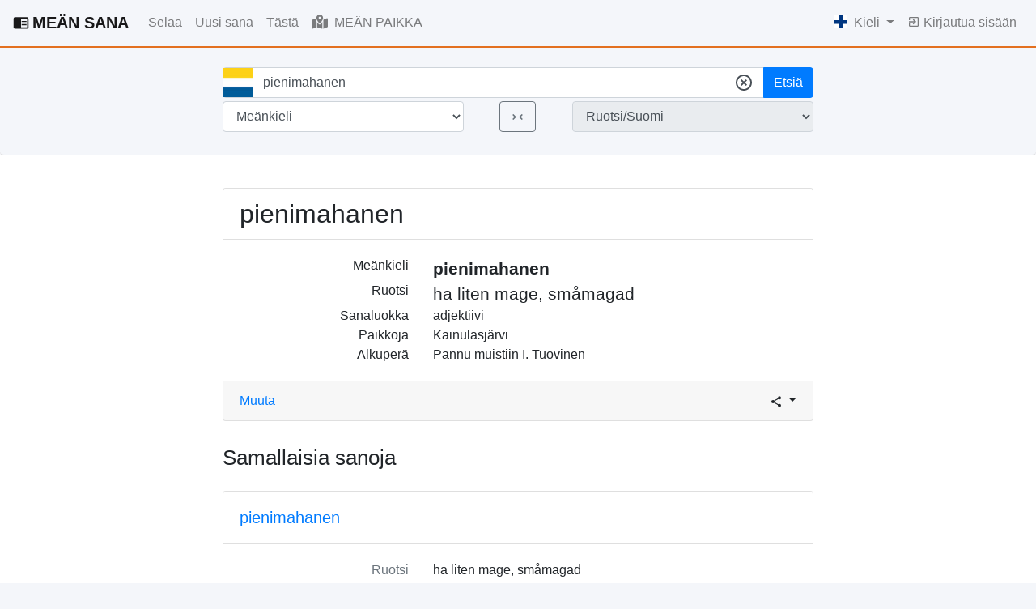

--- FILE ---
content_type: text/html; charset=utf-8
request_url: https://meankielensanakirja.com/fi/sana/id/39834/
body_size: 20941
content:
<!doctype html>
<html lang="fi">

<head>
  <title>pienimahanen - MEÄN SANA Meänkielen sanakirja</title>
  <!-- Required meta tags -->
  <meta charset="utf-8">
  <meta name="viewport" content="width=device-width, initial-scale=1, shrink-to-fit=no">
  <link rel="icon" href="/static/favicon.svg" sizes="any" type="image/svg+xml">
  <meta name="description" content="Haettavissa oleva meänkieli-ruotsin kulttuurisanakirja verkossa, joka on avoin uusille sanoille. Tule etsimään ja osallistumaan Tornedaalin suomen kielen säilyttämiseen ja uudistamiseen!">
  <meta name="keywords" content="meänkieli, Tornedalin suomi, pohjoissuomi, ruotsi, sanakirja, sanasto">
  
    <link rel="alternate" hreflang="en" href="http://meankielensanakirja.com/en/sana/id/39834/">
  
    <link rel="alternate" hreflang="mk" href="http://meankielensanakirja.com/mk/sana/id/39834/">
  
    <link rel="alternate" hreflang="sv" href="http://meankielensanakirja.com/sv/sana/id/39834/">
  
    <link rel="alternate" hreflang="fi" href="http://meankielensanakirja.com/fi/sana/id/39834/">
  

  <!-- Bootstrap CSS -->
  <link rel="stylesheet" href="https://stackpath.bootstrapcdn.com/bootstrap/4.4.1/css/bootstrap.min.css" integrity="sha384-Vkoo8x4CGsO3+Hhxv8T/Q5PaXtkKtu6ug5TOeNV6gBiFeWPGFN9MuhOf23Q9Ifjh" crossorigin="anonymous">
  <link rel="stylesheet" href="https://cdn.jsdelivr.net/npm/bootstrap-select@1.13.14/dist/css/bootstrap-select.min.css">
  <link rel="stylesheet" href="//code.jquery.com/ui/1.12.1/themes/base/jquery-ui.css">
   
  <style>
    body {
    background-color: #F4F6FA;
    }
    .btn-light{
      background-color: white;
      border-color: #ced4da;
    }
    dt {
        font-weight: 200;
    }
    .form-clear {
      align-items: center;
      background: #cecece;
      border-radius: 50%;
      bottom: 8px;
      color: rgba(0, 0, 0, .54);
      cursor: pointer;
      display: flex;
      height: 24px;
      justify-content: center;
      position: absolute;
      right: 0;
      width: 24px;
      z-index: 10;
    }
    .input-group-text {
      background-color: white;
    }
    .ssh-widget a {
      color: #6c757d;
    }
    .user-box {
      border: 1px solid #E4E3EB;
      -webkit-border-radius: 4px;
      -moz-border-radius: 4px;
      border-radius: 4px;
      padding: 5px 10px;
      max-width: 200px;
      min-height: 58px;
      margin-right: 0;
      margin-left: auto;
      font-size: 0.8em;
    }
  </style>
  <!-- Google tag (gtag.js) -->
  <script async src="https://www.googletagmanager.com/gtag/js?id=UA-33887412-1"></script>
  <script>
    window.dataLayer = window.dataLayer || [];
    function gtag(){dataLayer.push(arguments);}
    gtag('js', new Date());

    gtag('config', 'UA-33887412-1');
  </script>
  <script>
    var lang = "fi"
    var flag_mean = "/static/meankieli.jpg"
    var flag_sv   = "/static/svenska-square.jpg"
    var flag_fi   = "/static/finska-square.jpg"
  </script>
</head>

<body>
  
  <nav class="navbar navbar-light navbar-expand-lg px-3" style="border-bottom: 2px solid #E3701F;">
    
    <a class="navbar-brand font-weight-bold" href="/fi/">
      <svg class="mb-1 mr-1" style="width:20px;height:20px" viewBox="0 0 24 24">
        <path fill="currentColor" d="M13,12H20V13.5H13M13,9.5H20V11H13M13,14.5H20V16H13M21,4H3A2,2 0 0,0 1,6V19A2,2 0 0,0 3,21H21A2,2 0 0,0 23,19V6A2,2 0 0,0 21,4M21,19H12V6H21" />
      </svg>MEÄN SANA</a>
    
    <button class="navbar-toggler float-xs-right" type="button" data-toggle="collapse" data-target="#navbarNav" aria-controls="navbarNav" aria-expanded="false" aria-label="Toggle navigation">
      <span class="navbar-toggler-icon"></span>
    </button>
    <div class="collapse navbar-collapse" id="navbarNav">
    <ul class="navbar-nav mr-auto">
      <li class="nav-item ">
        <a class="nav-link" href="/fi/advanced">
          Selaa
        </a>
      </li>
      <li class="nav-item ">
        <a class="nav-link" href="/fi/sana/add">
          Uusi sana
        </a>
      </li>
      <li class="nav-item ">
        <a class="nav-link" href="/fi/about">
          Tästä
        </a>
      </li>
      <li class="nav-item ">
        <a class="nav-link" href="/fi/map">
          <svg class="mb-1 mr-1" style="width:20px;height:20px" xmlns="http://www.w3.org/2000/svg" height="16" width="18" viewBox="0 0 576 512"><!--!Font Awesome Free 6.5.1 by @fontawesome - https://fontawesome.com License - https://fontawesome.com/license/free Copyright 2023 Fonticons, Inc.--><path fill="currentColor" d="M408 120c0 54.6-73.1 151.9-105.2 192c-7.7 9.6-22 9.6-29.6 0C241.1 271.9 168 174.6 168 120C168 53.7 221.7 0 288 0s120 53.7 120 120zm8 80.4c3.5-6.9 6.7-13.8 9.6-20.6c.5-1.2 1-2.5 1.5-3.7l116-46.4C558.9 123.4 576 135 576 152V422.8c0 9.8-6 18.6-15.1 22.3L416 503V200.4zM137.6 138.3c2.4 14.1 7.2 28.3 12.8 41.5c2.9 6.8 6.1 13.7 9.6 20.6V451.8L32.9 502.7C17.1 509 0 497.4 0 480.4V209.6c0-9.8 6-18.6 15.1-22.3l122.6-49zM327.8 332c13.9-17.4 35.7-45.7 56.2-77V504.3L192 449.4V255c20.5 31.3 42.3 59.6 56.2 77c20.5 25.6 59.1 25.6 79.6 0zM288 152a40 40 0 1 0 0-80 40 40 0 1 0 0 80z"/></svg>
          MEÄN PAIKKA
        </a>
      </li>
      
    </ul>
    <ul class="navbar-nav">
      <li class="nav-item dropdown">
        <a class="nav-link dropdown-toggle" href="#" id="navbarDropdownMenuLink" data-toggle="dropdown" aria-haspopup="true" aria-expanded="false">
          <!-- <svg style="width:24px;height:24px" viewBox="0 0 24 24">
            <path fill="currentColor" d="M16.36,14C16.44,13.34 16.5,12.68 16.5,12C16.5,11.32 16.44,10.66 16.36,10H19.74C19.9,10.64 20,11.31 20,12C20,12.69 19.9,13.36 19.74,14M14.59,19.56C15.19,18.45 15.65,17.25 15.97,16H18.92C17.96,17.65 16.43,18.93 14.59,19.56M14.34,14H9.66C9.56,13.34 9.5,12.68 9.5,12C9.5,11.32 9.56,10.65 9.66,10H14.34C14.43,10.65 14.5,11.32 14.5,12C14.5,12.68 14.43,13.34 14.34,14M12,19.96C11.17,18.76 10.5,17.43 10.09,16H13.91C13.5,17.43 12.83,18.76 12,19.96M8,8H5.08C6.03,6.34 7.57,5.06 9.4,4.44C8.8,5.55 8.35,6.75 8,8M5.08,16H8C8.35,17.25 8.8,18.45 9.4,19.56C7.57,18.93 6.03,17.65 5.08,16M4.26,14C4.1,13.36 4,12.69 4,12C4,11.31 4.1,10.64 4.26,10H7.64C7.56,10.66 7.5,11.32 7.5,12C7.5,12.68 7.56,13.34 7.64,14M12,4.03C12.83,5.23 13.5,6.57 13.91,8H10.09C10.5,6.57 11.17,5.23 12,4.03M18.92,8H15.97C15.65,6.75 15.19,5.55 14.59,4.44C16.43,5.07 17.96,6.34 18.92,8M12,2C6.47,2 2,6.5 2,12A10,10 0 0,0 12,22A10,10 0 0,0 22,12A10,10 0 0,0 12,2Z" />
          </svg> -->
          
          <img class="mb-1 mr-1" style="max-width: 16px; max-height: 16px;" src="/static/fi.ico">
          
          Kieli
        </a>
        <div class="dropdown-menu dropdown-menu-right" aria-labelledby="navbarDropdownMenuLink">
        
        <a class="dropdown-item" href="http://meankielensanakirja.com/sv/sana/id/39834/">
          <img class="mb-1" style="max-width: 16px; max-height: 16px;" src="/static/sv.ico">
          Ruotsi
        </a>
        <a class="dropdown-item" href="http://meankielensanakirja.com/mk/sana/id/39834/">
          <img class="mb-1" style="max-width: 16px; max-height: 16px;" src="/static/me.ico">
          Meänkieli
        </a>
        <a class="dropdown-item" href="http://meankielensanakirja.com/en/sana/id/39834/">
          <img class="mb-1" style="max-width: 16px; max-height: 16px;" src="/static/eng.ico">
          Engelska
        </a>
        
        </div>

      </li>
        
        <li class="nav-item ">
          <a class="nav-link" href="/fi/login">
            <svg class="mb-1" style="width:16px;height:16px" viewBox="0 0 24 24">
              <path fill="currentColor" d="M19,3H5C3.89,3 3,3.89 3,5V9H5V5H19V19H5V15H3V19A2,2 0 0,0 5,21H19A2,2 0 0,0 21,19V5C21,3.89 20.1,3 19,3M10.08,15.58L11.5,17L16.5,12L11.5,7L10.08,8.41L12.67,11H3V13H12.67L10.08,15.58Z" />
            </svg>
            Kirjautua sisään
          </a>
          
        </li>
        
        

      </ul>
    </div>
    
    </nav>
<!-- 
    
            
            
              <div class="col-md-4 mx-auto my-3 alert alert-secondary alert-dismissible fade show" role="alert" id="cookie-consent-container">
                  <p>Denna websida använder kakor. Några används för statistik och andra av tredjepartsservice.</p>
                  <button id="cookie-consent" class="btn btn-primary">Tillåt kakor</button>
                  <button type="button" class="close" data-dismiss="alert" aria-label="Close">
                    <span aria-hidden="true">&times;</span>
                  </button>
                </div>
                <button type="button" class="close" data-dismiss="alert" aria-label="Close">
                  <span aria-hidden="true">&times;</span>
                </button>
              </div>

            <script>
                var fn = function () {
                    document.cookie = "cookie_consent=true";
                    document.getElementById('cookie-consent-container').hidden = true;
                };
                document.getElementById('cookie-consent').onclick = fn;
            </script>
     -->

    
      
    
    
     
     
  
  
    
    <!-- Some title -->
  <div class="jumbotron t-140 py-0 px-0  mb-0" style="background-color: #F4F6FA; border-bottom: 1px solid #D3D3D3">
    <div class="container px-0">
    <div class="row justify-content-lg-center pt-4 pb-4 mx-auto " style="max-width: 1140px;">
    
      
      <div class="col-lg-8 text-center">
        <form method="GET" action="/fi/">
            
          <input type="hidden" name="csrf_token" value="ImZlZjg1NzgxYTZjMzkyYTA2OTc2N2E5MWNjNzdiMGEyOTZlNDEyNWUi.aXEw6Q.vizmXO-X-zthgrG_JpUGwLzdch8"/>
          <div class="form-group-row  mb-1">
            
            
            <div class="input-group">
              <div class="input-group-prepend">
                <span class="input-group-text" id="basic-addon2" style="padding: 0 0;">
                  
                  <img  style="height: 36px; width: 36px;" id="flag-img" class="flag-img" src="/static/meankieli.jpg">
                  
                </span>
              </div>
              <input 
                 type="text" 
                 id="term" 
                 class="form-control" 
                 placeholder="Etsi 74 167 sanan joukosta "
                 autocomplete="off" 
                 name="term" 
                 value="pienimahanen"
                 >
                <div class="input-group-append">
                  <span class="input-group-text "  id="cleartheform">
                    <svg style="width:24px;height:24px" viewBox="0 0 24 24">
                    <path fill="currentColor" d="M12,20C7.59,20 4,16.41 4,12C4,7.59 7.59,4 12,4C16.41,4 20,7.59 20,12C20,16.41 16.41,20 12,20M12,2C6.47,2 2,6.47 2,12C2,17.53 6.47,22 12,22C17.53,22 22,17.53 22,12C22,6.47 17.53,2 12,2M14.59,8L12,10.59L9.41,8L8,9.41L10.59,12L8,14.59L9.41,16L12,13.41L14.59,16L16,14.59L13.41,12L16,9.41L14.59,8Z" />
                  </svg></span>
                  <button class="btn btn-primary btn-block" type="submit" name="search_btn" value="search">Etsiä</button>
                </div>
    
            </div>
            
            <input class="d-none" type="submit" name="search_btn" value="search"></input>
          </div>
          <div class="form-group-row  mb-1">
            <div class="row">
              <div class="col-5 pr-1">
                <select 
                        class="form-control" 
                        id="from_language" 
                        name="from_language" 
                        value="me "
                        >
                   
                  <option value="me" selected>Meänkieli</option>
                  <option value="sv" >Ruotsi</option>
                  <option value="fi" >Suomi</option>
                  
                  
                </select>
              </div>
              <div class="col-2 px-0">
                <button class="btn btn-outline-secondary" type="submit" name="search_btn" value="change_lang">
                  <svg style="width:19px;height:19px" viewBox="0 0 24 24">
                    <path fill="currentColor" d="M5.41,7.41L10,12L5.41,16.59L4,15.17L7.17,12L4,8.83L5.41,7.41M18.59,16.59L14,12L18.59,7.42L20,8.83L16.83,12L20,15.17L18.59,16.59Z" />
                  </svg>
                </button>
              </div>
              
              <div class="col-5 pl-1">
                <select class="form-control" id="to_language" readonly disabled>
                  <option value="me_sv"  selected>Ruotsi/Suomi</option>
                  <option value="sv_me" >Meänkieli</option>
                  <option value="fi_me" >Meänkieli</option>
                </select>
              </div>

            </div>
            
          </div>
          

        </form>
        <!-- <p class="mt-3">
          <a href="#">Avancerad sökning</a>
        </p> -->
      </div>
      
    </div>
  </div>
</div>
<div style="background-color: white;">
  <div class="container mt-0 pt-3">
    
<script>
  var wordid = 39834;
  var to_word = "Ruotsi"
  var mer_ord = "lisää"
</script>
<div class="row my-4 justify-content-lg-center"> 
  
  <div class="col-lg-8">
    <div class="card">
      
      <h2 class="card-title card-header bg-white">
        pienimahanen
      </h2>

      <div class="card-body" style="font-size:100%">
        
        
        <div class="row">
          <div class="col-4 text-right">
            Meänkieli
          </div>
          <div class="col font-weight-bold" style="font-size:130%">
            pienimahanen
          </div>
        </div>

        
        <div class="row">
          <div class="col-4 text-right">
            Ruotsi
          </div>
          <div class="col" style="font-size:130%">
            ha liten mage, småmagad
          </div>
        </div>
        

        


        
        <div class="row">
          <div class="col-4 text-right">
            Sanaluokka
          </div>
          <div class="col">
            
              
              
                
                  adjektiivi
                
              
            
            
          </div>
        </div>
        

        
        <div class="row">
          <div class="col-4 text-right">
            Paikkoja
          </div>
          <div class="col">
            Kainulasjärvi
          </div>
        </div>
        

         
        
        
        <div class="row">
          <div class="col-4 text-right">
            Alkuperä
          </div>
          <div class="col">
            
            
            Pannu muistiin I. Tuovinen 
            
          </div>
        </div>
        

        
        
        

      </div>
      <div class="card-footer">
        <div class="row">
          <div class="col-md mr-auto">
            <a href="/fi/sana/edit/39834" class="text-mutetd">Muuta</a>
          </div>
          <div class="col-md d-flex justify-content-end">

            <div class="ssh-widget px-0 py-0">
              <div class="dropdown">
                <button class="btn btn-sm  dropdown-toggle px-0 py-0" type="button" id="dropdownMenuButton" data-toggle="dropdown" aria-haspopup="true" aria-expanded="false">
                  <svg style="width:16px;height:16px" viewBox="0 0 24 24">
                    <path fill="currentColor" d="M18,16.08C17.24,16.08 16.56,16.38 16.04,16.85L8.91,12.7C8.96,12.47 9,12.24 9,12C9,11.76 8.96,11.53 8.91,11.3L15.96,7.19C16.5,7.69 17.21,8 18,8A3,3 0 0,0 21,5A3,3 0 0,0 18,2A3,3 0 0,0 15,5C15,5.24 15.04,5.47 15.09,5.7L8.04,9.81C7.5,9.31 6.79,9 6,9A3,3 0 0,0 3,12A3,3 0 0,0 6,15C6.79,15 7.5,14.69 8.04,14.19L15.16,18.34C15.11,18.55 15.08,18.77 15.08,19C15.08,20.61 16.39,21.91 18,21.91C19.61,21.91 20.92,20.61 20.92,19A2.92,2.92 0 0,0 18,16.08Z" />
                </svg>
                </button>
                <div class="dropdown-menu dropdown-menu-right py-2 px-2" aria-labelledby="dropdownMenuButton" style="min-width: 7rem;">
                  
                  <a href="https://www.facebook.com/sharer/sharer.php?u=http://meankielensanakirja.com/fi/sana/id/39834/&t=pienimahanen"
                    onclick="javascript:window.open(this.href, '', 'menubar=no,toolbar=no,resizable=yes,scrollbars=yes,height=300,width=600');return false;"
                    target="_blank" title="Share on Facebook">
                    <svg style="width:24px;height:24px" viewBox="0 0 24 24">
                    <path fill="currentColor" d="M12 2.04C6.5 2.04 2 6.53 2 12.06C2 17.06 5.66 21.21 10.44 21.96V14.96H7.9V12.06H10.44V9.85C10.44 7.34 11.93 5.96 14.22 5.96C15.31 5.96 16.45 6.15 16.45 6.15V8.62H15.19C13.95 8.62 13.56 9.39 13.56 10.18V12.06H16.34L15.89 14.96H13.56V21.96A10 10 0 0 0 22 12.06C22 6.53 17.5 2.04 12 2.04Z" />
                    </svg>
                  </a>
                  <a href="https://twitter.com/share?url=http://meankielensanakirja.com/fi/sana/id/39834/&text=pienimahanen - MEÄN SANA"
                    onclick="javascript:window.open(this.href, '', 'menubar=no,toolbar=no,resizable=yes,scrollbars=yes,height=300,width=600');return false;"
                    target="_blank" title="Share on Twitter"><svg style="width:24px;height:24px" viewBox="0 0 24 24">
                      <path fill="currentColor" d="M22.46,6C21.69,6.35 20.86,6.58 20,6.69C20.88,6.16 21.56,5.32 21.88,4.31C21.05,4.81 20.13,5.16 19.16,5.36C18.37,4.5 17.26,4 16,4C13.65,4 11.73,5.92 11.73,8.29C11.73,8.63 11.77,8.96 11.84,9.27C8.28,9.09 5.11,7.38 3,4.79C2.63,5.42 2.42,6.16 2.42,6.94C2.42,8.43 3.17,9.75 4.33,10.5C3.62,10.5 2.96,10.3 2.38,10C2.38,10 2.38,10 2.38,10.03C2.38,12.11 3.86,13.85 5.82,14.24C5.46,14.34 5.08,14.39 4.69,14.39C4.42,14.39 4.15,14.36 3.89,14.31C4.43,16 6,17.26 7.89,17.29C6.43,18.45 4.58,19.13 2.56,19.13C2.22,19.13 1.88,19.11 1.54,19.07C3.44,20.29 5.7,21 8.12,21C16,21 20.33,14.46 20.33,8.79C20.33,8.6 20.33,8.42 20.32,8.23C21.16,7.63 21.88,6.87 22.46,6Z" />
                      </svg>
                  </a>
                  <a href="mailto:?&subject=&cc=&bcc=&body=http://meankielensanakirja.com/fi/sana/id/39834/%0Apienimahanen - MEÄN SANA"
                    onclick="javascript:window.open(this.href, '', 'menubar=no,toolbar=no,resizable=yes,scrollbars=yes,height=300,width=600');return false;"
                    target="_blank" title="Share via email">
                    <svg style="width:24px;height:24px" viewBox="0 0 24 24">
                      <path fill="currentColor" d="M13 19C13 15.69 15.69 13 19 13C20.1 13 21.12 13.3 22 13.81V6C22 4.89 21.1 4 20 4H4C2.89 4 2 4.89 2 6V18C2 19.11 2.9 20 4 20H13.09C13.04 19.67 13 19.34 13 19M4 8V6L12 11L20 6V8L12 13L4 8M20 22V20H16V18H20V16L23 19L20 22Z" />
                    </svg>
                  </a>

                </div>
              </div>
              
            </div>
          </div>
        </div>
        
      </div>
    </div>
  </div>
  
</div>


<div class="row justify-content-lg-center">
  <div class="col-lg-8">
    <h2 class="mb-4">
      <span style="font-size:80%">Samallaisia sanoja </span>
    </h2>
  </div>
  <div class="col-lg-8" id ="simwords">
  </div>
</div>
 



  </div>
</div>
  
  
  

    <footer class="footer pt-5" style="background-color: white;">
        <div class="container-fluid">
          <hr/>
            <p class="text-muted" style="padding-top: 20px;">
            Sivun on rakentanut <a href="/fi/about#junkka">Johan Junkka</a>                <br>
            © ja vastuullinen kustantaja <a href="/fi/about#winsa">Birger Winsa</a>.                <strong>Ota yhteyttä:</strong> <a href="mailto:birger.winsa@meankielenforlaaki.se" target="_blank">birger.winsa@meankielenforlaaki.se</a>.
            <br><a class="pull-right" href="#"><i class="icon-chevron-up"></i> top</a> 
            </p>
            
        </div>
      </footer>
    <!-- Optional JavaScript -->
    <!-- jQuery first, then Popper.js, then Bootstrap JS -->
    <!-- <script src="https://code.jquery.com/jquery-3.4.1.slim.min.js" integrity="sha384-J6qa4849blE2+poT4WnyKhv5vZF5SrPo0iEjwBvKU7imGFAV0wwj1yYfoRSJoZ+n" crossorigin="anonymous"></script> -->
    <script src="https://code.jquery.com/jquery-3.6.1.min.js" integrity="sha256-o88AwQnZB+VDvE9tvIXrMQaPlFFSUTR+nldQm1LuPXQ=" crossorigin="anonymous"></script>
    <script src="https://cdn.jsdelivr.net/npm/popper.js@1.16.0/dist/umd/popper.min.js" integrity="sha384-Q6E9RHvbIyZFJoft+2mJbHaEWldlvI9IOYy5n3zV9zzTtmI3UksdQRVvoxMfooAo" crossorigin="anonymous"></script>
    <script src="https://stackpath.bootstrapcdn.com/bootstrap/4.4.1/js/bootstrap.min.js" integrity="sha384-wfSDF2E50Y2D1uUdj0O3uMBJnjuUD4Ih7YwaYd1iqfktj0Uod8GCExl3Og8ifwB6" crossorigin="anonymous"></script>
    <script src="https://cdn.jsdelivr.net/npm/bootstrap-select@1.13.14/dist/js/bootstrap-select.min.js"></script>

    <script src="https://code.jquery.com/ui/1.12.1/jquery-ui.min.js"></script>

    <script src="/static/script.js" ></script>
     

</body>

</html>